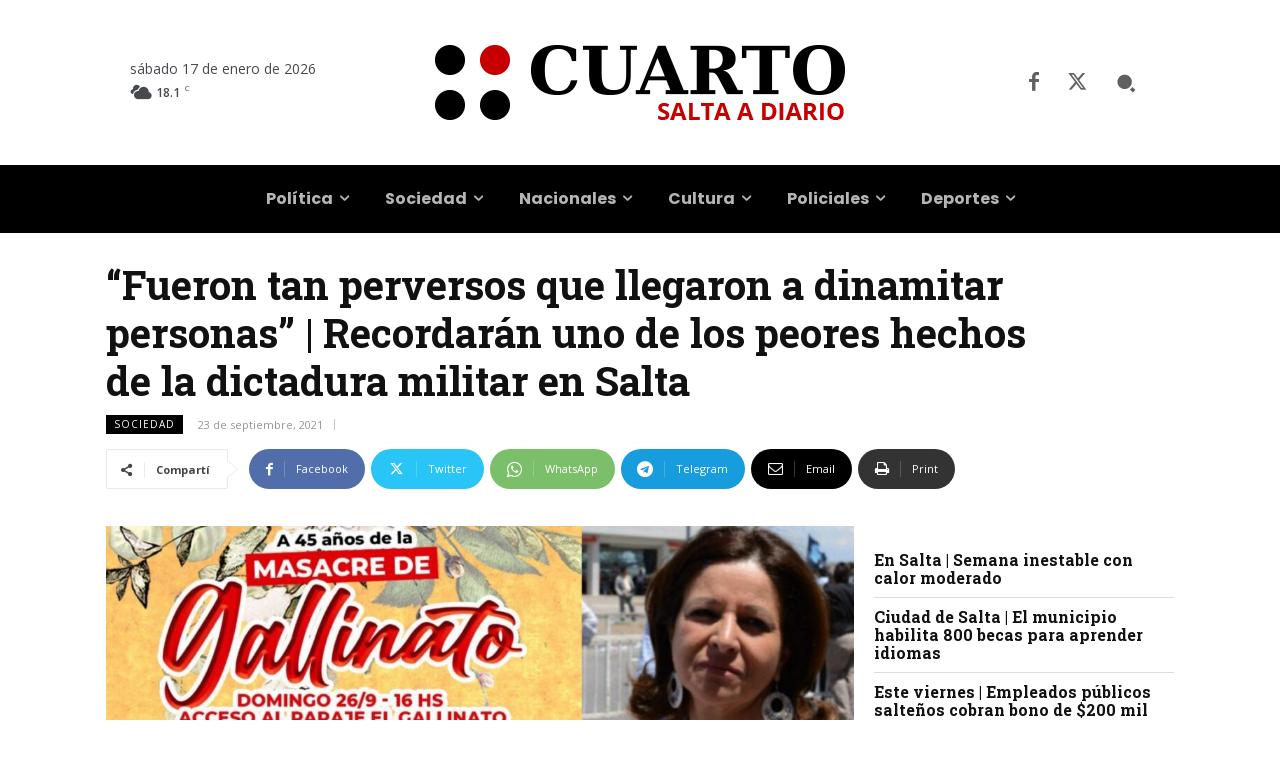

--- FILE ---
content_type: text/html; charset=UTF-8
request_url: https://www.cuarto.com.ar/cuarto/wp-admin/admin-ajax.php?td_theme_name=Newspaper&v=12.7.4
body_size: -205
content:
{"199536":281}